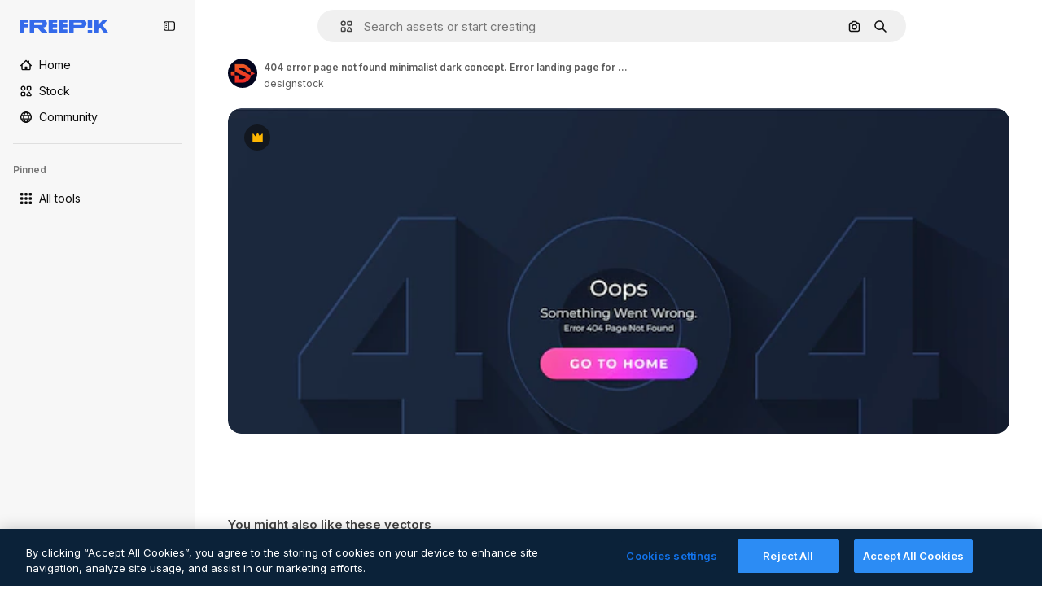

--- FILE ---
content_type: text/javascript
request_url: https://static.cdnpk.net/_next/static/chunks/webpack-27abc189ba8a39c5.js
body_size: 6846
content:
!function(){try{var e="undefined"!=typeof window?window:"undefined"!=typeof global?global:"undefined"!=typeof self?self:{},c=(new e.Error).stack;c&&(e._sentryDebugIds=e._sentryDebugIds||{},e._sentryDebugIds[c]="0a9bc65a-c986-4159-bf32-7b9c1f18a6cd",e._sentryDebugIdIdentifier="sentry-dbid-0a9bc65a-c986-4159-bf32-7b9c1f18a6cd")}catch(e){}}(),function(){"use strict";var e,c,a,f,d,t,b,n,s,r,i,u,o={},l={};function h(e){var c=l[e];if(void 0!==c)return c.exports;var a=l[e]={id:e,loaded:!1,exports:{}},f=!0;try{o[e].call(a.exports,a,a.exports,h),f=!1}finally{f&&delete l[e]}return a.loaded=!0,a.exports}h.m=o,h.amdO={},e=[],h.O=function(c,a,f,d){if(a){d=d||0;for(var t=e.length;t>0&&e[t-1][2]>d;t--)e[t]=e[t-1];e[t]=[a,f,d];return}for(var b=1/0,t=0;t<e.length;t++){for(var a=e[t][0],f=e[t][1],d=e[t][2],n=!0,s=0;s<a.length;s++)b>=d&&Object.keys(h.O).every(function(e){return h.O[e](a[s])})?a.splice(s--,1):(n=!1,d<b&&(b=d));if(n){e.splice(t--,1);var r=f();void 0!==r&&(c=r)}}return c},h.n=function(e){var c=e&&e.__esModule?function(){return e.default}:function(){return e};return h.d(c,{a:c}),c},a=Object.getPrototypeOf?function(e){return Object.getPrototypeOf(e)}:function(e){return e.__proto__},h.t=function(e,f){if(1&f&&(e=this(e)),8&f||"object"==typeof e&&e&&(4&f&&e.__esModule||16&f&&"function"==typeof e.then))return e;var d=Object.create(null);h.r(d);var t={};c=c||[null,a({}),a([]),a(a)];for(var b=2&f&&e;"object"==typeof b&&!~c.indexOf(b);b=a(b))Object.getOwnPropertyNames(b).forEach(function(c){t[c]=function(){return e[c]}});return t.default=function(){return e},h.d(d,t),d},h.d=function(e,c){for(var a in c)h.o(c,a)&&!h.o(e,a)&&Object.defineProperty(e,a,{enumerable:!0,get:c[a]})},h.f={},h.e=function(e){return Promise.all(Object.keys(h.f).reduce(function(c,a){return h.f[a](e,c),c},[]))},h.u=function(e){return 2006===e?"static/chunks/2006-7ab15a60df75f161.js":4020===e?"static/chunks/4020-d5ef39cd4dd91ae0.js":5034===e?"static/chunks/5034-a047a46026ba307c.js":5229===e?"static/chunks/5229-100f9e6b082cebbd.js":3065===e?"static/chunks/3065-8a5471bc5567b967.js":6319===e?"static/chunks/6319-dd1def6e4af658f5.js":8538===e?"static/chunks/8538-fe234f3c0a31d766.js":7092===e?"static/chunks/7092-cec4d35b5d99711b.js":7467===e?"static/chunks/7467-553c30d209d40bbb.js":9203===e?"static/chunks/9203-215b5952e753973e.js":1633===e?"static/chunks/1633-09c9e641e8ee041c.js":7436===e?"static/chunks/7436-4d87bb61b268a050.js":7301===e?"static/chunks/7301-06cbbaf36a3165e7.js":6492===e?"static/chunks/6492-6b33f847452b6f08.js":217===e?"static/chunks/217-825f0a97dfba5e7b.js":9110===e?"static/chunks/9110-ba1a87a6bb306d49.js":1994===e?"static/chunks/1994-d1b7129ffaa2894a.js":2489===e?"static/chunks/2489-f0efb25b5fb824c9.js":5694===e?"static/chunks/5694-a2a09056ca569b0f.js":1821===e?"static/chunks/1821-2a3fc559bbf6c6d2.js":7348===e?"static/chunks/7348-e9e87d4ba2af1893.js":4285===e?"static/chunks/4285-5c5a171ac69d3557.js":8984===e?"static/chunks/8984-1bcb80500a928960.js":9524===e?"static/chunks/9524-e6a971b8389a764c.js":9041===e?"static/chunks/9041-46d01252a266b360.js":8324===e?"static/chunks/8324-7a77819995177234.js":6638===e?"static/chunks/6638-d468c385ad51999e.js":8361===e?"static/chunks/8361-7765524781567089.js":6422===e?"static/chunks/6422-548637c18ed10601.js":3592===e?"static/chunks/3592-5774416275312996.js":4098===e?"static/chunks/4098-a6964ea52b6deff2.js":4445===e?"static/chunks/4445-82c25c477f523d15.js":5345===e?"static/chunks/5345-3ae57904fbd4b74b.js":6080===e?"static/chunks/6080-38464a3e7905f11a.js":1714===e?"static/chunks/1714-37481d0d9cd39f6e.js":2908===e?"static/chunks/2908-4c923f0f9ec53b0c.js":1760===e?"static/chunks/1760-dadf605658558009.js":5817===e?"static/chunks/5817-17e4c5d502e42a3a.js":8115===e?"static/chunks/8115-4fb2c3bab53e4b22.js":8523===e?"static/chunks/8523-8a2a5179b37d26fa.js":4765===e?"static/chunks/4765-79db685d0cd8905c.js":5445===e?"static/chunks/5445-3994aa216ae92400.js":5239===e?"static/chunks/5239-c4b98c0b854b0718.js":1839===e?"static/chunks/1839-e884e823ad73c27d.js":257===e?"static/chunks/257-c9467208c8765f60.js":7861===e?"static/chunks/7861-b550a55dd6f7fa18.js":6324===e?"static/chunks/6324-21dcf91487e9dba1.js":7645===e?"static/chunks/7645-959d4e5bd1f0fbff.js":5231===e?"static/chunks/5231-a3e1cf7793250acb.js":"static/chunks/"+(({1454:"af054272",5287:"6e4b3536",6827:"b228046f",6854:"e399278c",7255:"4416ab45",9578:"3bf022ca",9984:"5cd8e9de"})[e]||e)+"."+({94:"cb2fc26fd9e8ead8",212:"46d1565c5f17a3df",274:"7eab8872662ebcd1",287:"b73aae9c679172e7",299:"5f2c3002caaa0c5e",364:"5d133e91d410f7b4",519:"c0f3bf718574815c",544:"fd589624f5ac15da",651:"4a71cbc065b0004a",723:"ec848899c1eec322",736:"963956a5acf971fe",757:"9c638f9188085541",803:"5d000a127e5442ee",826:"55b0f5673b3aca7f",921:"ddf8482f06c5f923",936:"d6f61d62c1e8e833",978:"443c34e79bf9b588",998:"6777cae4cc690f94",1151:"9f8af46ab6b5daf9",1184:"457d73723e407614",1239:"f5241954923ed8f8",1280:"40a9e470f17bb3b5",1344:"a2a7e8ac9793c591",1350:"3f5962ba9d5686ef",1410:"54ea32775bee9c16",1454:"1d5ce31713225bf4",1577:"57b252f254ea0353",1619:"8d8be3f35c757e20",1747:"6e08f25a77f3e05c",1920:"cbec0d0aa6af4731",1965:"90053be73e7539f7",1968:"a86bf83fe7383762",1981:"48d19981768cfa2f",2074:"007424c9f7c9b3b4",2093:"7045f82d5116786b",2187:"e27bd1411eda1fe9",2203:"142608c8fb523bea",2236:"8e3d66ac62404512",2377:"60dfc4c0f3d12ffa",2488:"298ce3d7e5e780ad",2510:"07afca3b9ccc4b14",2574:"5c40a94b204effce",2577:"0d2d6bafeccc75ab",2630:"1eaa38a0f9295a5e",2644:"76bde664eeb17429",2667:"ab18725fb0f50997",2705:"28e1500c5ffecc00",2742:"2d2659a732f6330e",2797:"a5cd9c2b892cc40e",2807:"1ddc1e4e9560cb8b",2812:"f40b36e69f9fd135",2909:"ae52e1cda31cf3a6",2928:"e1d3efc17dca376b",3025:"310be027084a6d79",3078:"48c57f2560eb3914",3124:"29c412063b9ea000",3128:"64fb70e477712df9",3142:"afa381ec0587a4fb",3166:"c3c7e165a6d2a051",3180:"01b423ba5339a08b",3188:"f317ae5b17f60ff8",3241:"d83eecd7711e405c",3267:"bb4f0bd8c0fbe08a",3294:"bda27302cd340359",3317:"f5f052eed8b08604",3398:"aa3b33113d8fcdeb",3536:"341d0ce031054866",3703:"b5e24c990234fa2f",3760:"621c620b76c8c001",3783:"1cdfef25640f5a93",3824:"8e62ab8074aae999",3839:"75c3cddad6209f8c",3850:"7db4eb30befaee4f",3871:"36868f4d6e3cd805",3905:"d291cae03ba37efe",3956:"848650add2d6a8a1",3986:"3ba5773bb2a2539b",4046:"627b5cf0d2d59354",4062:"bc8229382068dd42",4087:"608dcb8d2d2f257c",4165:"dc80426727029f25",4224:"8801f19aef594909",4251:"3e47595fa94b61f9",4286:"731aa6f2184036ed",4309:"56719bd64c81f3f2",4311:"fde848113f736b71",4336:"6b994cdc34209ecf",4342:"5139164dc44fd99c",4390:"c9ca39dc7a24d49d",4409:"6f34395f7c5ee403",4472:"6fdf91ee4790efa8",4510:"697f5310148f0627",4568:"2af131ad8788fc8c",4583:"502c7ecaf5d5ea88",4584:"84aff0ebd80c7da5",4603:"183651cd4a8a4bbe",4758:"c5f8ec3dd95cefe5",4837:"ef952cadd7b33c22",4848:"dfe850550b20acc2",4925:"80c5cfce821f228b",4973:"e91b1d3cc6a5a9d4",5008:"62335661fac28a37",5109:"1499caabc3eaf031",5159:"6481b2040d402c49",5245:"4dd13bedefdb795d",5286:"db30a85e10037c09",5287:"5913ddf7717dcf50",5332:"346cbf1c2e6a583a",5355:"dfb1231a6838243c",5374:"6c73c59539eafe99",5385:"47119ad951077754",5394:"734cf98332539790",5448:"05f5fb6dcfb3910e",5504:"ad85106fd509d883",5508:"15b864a7504a5437",5528:"471d520f6e014160",5532:"34141083497a9a9e",5554:"c4792814e31ca18d",5644:"0faf5116b4c96b8b",5665:"edb601b7d6ad1398",5765:"cd77198f967c1ec6",5897:"428b4c98631e90e5",5921:"817d04ae126c9dff",6106:"e8cd6335ae743963",6146:"9b5d6f6f65cc2a63",6173:"6575e04cdbc95c4b",6293:"3cccf83872fd51f8",6329:"f3cf58b3abc69ce1",6343:"7a932568ceeaef1e",6393:"9192e9289ff4efab",6473:"da881d5035013ef5",6795:"d585d9b7e47d909d",6803:"0c4dc6fdbe012bdf",6827:"dec1c8c87d7184a4",6854:"c420fca5cd6875bb",6867:"394f92a8561bff7d",6868:"69e9682fbd0517eb",6996:"37c30d47d5b34988",7054:"c821340f7a02df78",7091:"17ea60d618e057fd",7149:"369fc4d039c45a07",7177:"8fefb7895df180f8",7235:"eae0b6d5031d8fab",7255:"f8c534ae0030029d",7344:"7d231f752bafb426",7455:"05f24745eed08d96",7471:"12e87b6d8b8ae47e",7475:"2eaae885e790d8b8",7640:"f9d00ca6e7e5dc0d",7662:"e6dcf292fc4a3077",7724:"b96162ff74d83f77",7828:"87e64bc81f510d4f",7854:"34930431bf864cb1",7876:"256f70632c1d9404",7896:"332c6d2544cbd71a",7908:"5d564b0c1db23f17",7945:"5f9599427daed2e0",7967:"b1b8ba6e47e627ff",8129:"47cbec2a5f2cbd92",8158:"f7d326125afa1014",8316:"2efeb23a4e4223e5",8317:"9cfbf8a104c148bf",8359:"351f5b43a6938a43",8448:"d44cc176b0b84e35",8454:"e9506a4941101002",8481:"eb052a58f9ae2e9a",8487:"6f96add7e5ee5c70",8495:"65a4adf20051eac9",8509:"691d8f3f3131fd7a",8512:"1298c118850eddb7",8720:"4cfc872bf0943383",8748:"bea53db96a28ca3b",8767:"81f900da388f0e60",8780:"7bc79c2e0abab4a7",8815:"666d3f976515bf83",8846:"1c35bfc34b6640fe",8851:"b5231c91a812be31",8853:"5133e1f1a34cd5df",8897:"e5a445209b1dc7b9",8970:"93bd3b4b35b34de4",9005:"459d91badf76747a",9071:"87f6869b64deb601",9080:"94d92e07499e73e3",9139:"f158781520b55777",9179:"25fa64252a1fb312",9269:"62126bcf1d60b154",9392:"d6fad1c904f604e9",9405:"9e78c6a1d95ca875",9416:"1a315a2e4ecba0b6",9442:"9d27d78048d261a9",9474:"252c192063c72bed",9534:"bfd503b4c9fdf76c",9573:"2c903fa05821a57a",9578:"41067e492205396c",9584:"0bbd62a2379bdf8e",9710:"a85205d27a6d148d",9717:"37f56d2e63fe74c8",9748:"0bc58cbf2d7d029f",9850:"80fbc1214da61fbc",9930:"a7466fccb199c930",9960:"ef4cc7dbb3f08483",9984:"7959719707a6e054",9997:"e947340ba4f2a6a8"})[e]+".js"},h.miniCssF=function(e){return"static/css/"+({287:"4380aa2b3abf8162",826:"a3f71e400c3c6c5e",978:"125ca67f502fd6c1",998:"4ec7af1029619cba",1151:"acf895dd709fefda",1184:"a560a8b2abac9e48",1350:"97712ad9043a9fe4",1633:"ef46db3751d8e999",2187:"ab0649ea4250f7a3",2488:"fb4c49e4b6154207",2574:"5bedc2aa8a170c1c",3078:"94a3fb5e87170b05",3180:"095229728fe083c3",3536:"ef46db3751d8e999",4062:"2b091cf6b253ff42",4472:"e559db09e31c28ec",4765:"ef46db3751d8e999",4973:"701a37dcea8f13fb",5008:"40caab59f1c802af",5286:"667c506a7c54843a",5528:"3e827899a9b8a168",5532:"59f5db5a78a70409",6080:"ef46db3751d8e999",6329:"b3a68a157ae3bfa6",6473:"a62fc6a3d7a32447",7177:"b8e302d41b271438",7662:"56a7a3dc09e5cd23",7908:"a964026ac21a79c7",7967:"544f3dd743d08959",8316:"6f83eb921c32d74d",8454:"88b572f1f6aab020",8538:"ef46db3751d8e999",8720:"34f052aec2dc2044",9203:"ef46db3751d8e999",9405:"bc09dfcf8cc85f8c",9474:"67cda4f82c2501f3",9717:"b5684b5452d8a284"})[e]+".css"},h.g=function(){if("object"==typeof globalThis)return globalThis;try{return this||Function("return this")()}catch(e){if("object"==typeof window)return window}}(),h.hmd=function(e){return(e=Object.create(e)).children||(e.children=[]),Object.defineProperty(e,"exports",{enumerable:!0,set:function(){throw Error("ES Modules may not assign module.exports or exports.*, Use ESM export syntax, instead: "+e.id)}}),e},h.o=function(e,c){return Object.prototype.hasOwnProperty.call(e,c)},f={},d="_N_E:",h.l=function(e,c,a,t){if(f[e]){f[e].push(c);return}if(void 0!==a)for(var b,n,s=document.getElementsByTagName("script"),r=0;r<s.length;r++){var i=s[r];if(i.getAttribute("src")==e||i.getAttribute("data-webpack")==d+a){b=i;break}}b||(n=!0,(b=document.createElement("script")).charset="utf-8",b.timeout=120,h.nc&&b.setAttribute("nonce",h.nc),b.setAttribute("data-webpack",d+a),b.src=h.tu(e)),f[e]=[c];var u=function(c,a){b.onerror=b.onload=null,clearTimeout(o);var d=f[e];if(delete f[e],b.parentNode&&b.parentNode.removeChild(b),d&&d.forEach(function(e){return e(a)}),c)return c(a)},o=setTimeout(u.bind(null,void 0,{type:"timeout",target:b}),12e4);b.onerror=u.bind(null,b.onerror),b.onload=u.bind(null,b.onload),n&&document.head.appendChild(b)},h.r=function(e){"undefined"!=typeof Symbol&&Symbol.toStringTag&&Object.defineProperty(e,Symbol.toStringTag,{value:"Module"}),Object.defineProperty(e,"__esModule",{value:!0})},h.tt=function(){return void 0===t&&(t={createScriptURL:function(e){return e}},"undefined"!=typeof trustedTypes&&trustedTypes.createPolicy&&(t=trustedTypes.createPolicy("nextjs#bundler",t))),t},h.tu=function(e){return h.tt().createScriptURL(e)},h.p="https://static.cdnpk.net/_next/",b=function(e,c,a,f){var d=document.createElement("link");return d.rel="stylesheet",d.type="text/css",d.onerror=d.onload=function(t){if(d.onerror=d.onload=null,"load"===t.type)a();else{var b=t&&("load"===t.type?"missing":t.type),n=t&&t.target&&t.target.href||c,s=Error("Loading CSS chunk "+e+" failed.\n("+n+")");s.code="CSS_CHUNK_LOAD_FAILED",s.type=b,s.request=n,d.parentNode.removeChild(d),f(s)}},d.href=c,document.head.appendChild(d),d},n=function(e,c){for(var a=document.getElementsByTagName("link"),f=0;f<a.length;f++){var d=a[f],t=d.getAttribute("data-href")||d.getAttribute("href");if("stylesheet"===d.rel&&(t===e||t===c))return d}for(var b=document.getElementsByTagName("style"),f=0;f<b.length;f++){var d=b[f],t=d.getAttribute("data-href");if(t===e||t===c)return d}},s={2272:0},h.f.miniCss=function(e,c){s[e]?c.push(s[e]):0!==s[e]&&({287:1,826:1,978:1,998:1,1151:1,1184:1,1350:1,1633:1,2187:1,2488:1,2574:1,3078:1,3180:1,3536:1,4062:1,4472:1,4765:1,4973:1,5008:1,5286:1,5528:1,5532:1,6080:1,6329:1,6473:1,7177:1,7662:1,7908:1,7967:1,8316:1,8454:1,8538:1,8720:1,9203:1,9405:1,9474:1,9717:1})[e]&&c.push(s[e]=new Promise(function(c,a){var f=h.miniCssF(e),d=h.p+f;if(n(f,d))return c();b(e,d,c,a)}).then(function(){s[e]=0},function(c){throw delete s[e],c}))},r={2272:0,6080:0,8538:0,1633:0,9203:0,4765:0},h.f.j=function(e,c){var a=h.o(r,e)?r[e]:void 0;if(0!==a){if(a)c.push(a[2]);else if(/^(1(151|184|350|633)|2((|1)87|272|488|574)|3(078|180|536)|4(062|472|765|973)|5(008|286|528|532)|6(080|329|473)|7(177|662|908|967)|8(26|316|454|538|720)|9(203|405|474|717|78|98))$/.test(e))r[e]=0;else{var f=new Promise(function(c,f){a=r[e]=[c,f]});c.push(a[2]=f);var d=h.p+h.u(e),t=Error();h.l(d,function(c){if(h.o(r,e)&&(0!==(a=r[e])&&(r[e]=void 0),a)){var f=c&&("load"===c.type?"missing":c.type),d=c&&c.target&&c.target.src;t.message="Loading chunk "+e+" failed.\n("+f+": "+d+")",t.name="ChunkLoadError",t.type=f,t.request=d,a[1](t)}},"chunk-"+e,e)}}},h.O.j=function(e){return 0===r[e]},i=function(e,c){var a,f,d=c[0],t=c[1],b=c[2],n=0;if(d.some(function(e){return 0!==r[e]})){for(a in t)h.o(t,a)&&(h.m[a]=t[a]);if(b)var s=b(h)}for(e&&e(c);n<d.length;n++)f=d[n],h.o(r,f)&&r[f]&&r[f][0](),r[f]=0;return h.O(s)},(u=self.webpackChunk_N_E=self.webpackChunk_N_E||[]).forEach(i.bind(null,0)),u.push=i.bind(null,u.push.bind(u)),h.nc=void 0}();